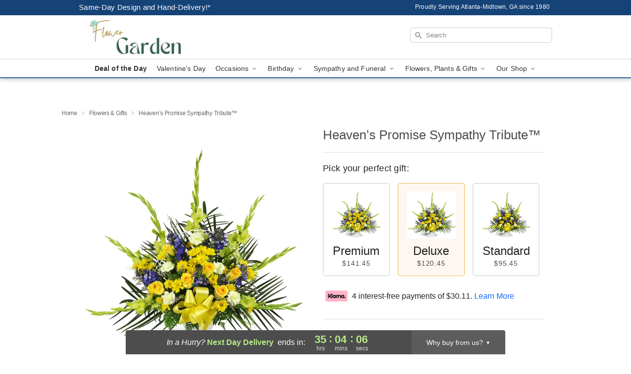

--- FILE ---
content_type: text/html; charset=UTF-8
request_url: https://www.flowergardenatl.com/storefronts/datesClosed?fcplus=0
body_size: 845
content:
{"no_delivery_dates":["2026-01-01","2026-01-02","2026-01-03","2026-01-04","2026-01-08","2026-01-09","2026-01-10","2026-01-11","2026-01-16","2026-01-17","2026-01-18","2026-01-23","2026-01-24","2026-01-25","2026-01-30","2026-01-31","2026-02-01","2026-02-06","2026-02-07","2026-02-08","2026-02-13","2026-02-14","2026-02-15","2026-02-20","2026-02-21","2026-02-22","2026-02-27","2026-02-28","2026-03-01","2026-03-06","2026-03-07","2026-03-08","2026-03-13","2026-03-14","2026-03-15","2026-03-20","2026-03-21","2026-03-22","2026-03-27","2026-03-28","2026-03-29","2026-04-03","2026-04-04","2026-04-05","2026-04-10","2026-04-11","2026-04-12","2026-04-17","2026-04-18","2026-04-19","2026-04-24","2026-04-25","2026-04-26"],"no_pickup_dates":["2026-01-01","2026-01-02","2026-01-03","2026-01-04","2026-01-05","2026-01-06","2026-01-07","2026-01-08","2026-01-09","2026-01-10","2026-01-11","2026-01-12","2026-01-13","2026-01-14","2026-01-15","2026-01-16","2026-01-17","2026-01-18","2026-01-19","2026-01-20","2026-01-21","2026-01-22","2026-01-23","2026-01-24","2026-01-25","2026-01-26","2026-01-27","2026-01-28","2026-01-29","2026-01-30","2026-01-31","2026-02-01","2026-02-02","2026-02-03","2026-02-04","2026-02-05","2026-02-06","2026-02-07","2026-02-08","2026-02-09","2026-02-10","2026-02-11","2026-02-12","2026-02-13","2026-02-14","2026-02-15","2026-02-16","2026-02-17","2026-02-18","2026-02-19","2026-02-20","2026-02-21","2026-02-22","2026-02-23","2026-02-24","2026-02-25","2026-02-26","2026-02-27","2026-02-28","2026-03-01","2026-03-02","2026-03-03","2026-03-04","2026-03-05","2026-03-06","2026-03-07","2026-03-08","2026-03-09","2026-03-10","2026-03-11","2026-03-12","2026-03-13","2026-03-14","2026-03-15","2026-03-16","2026-03-17","2026-03-18","2026-03-19","2026-03-20","2026-03-21","2026-03-22","2026-03-23","2026-03-24","2026-03-25","2026-03-26","2026-03-27","2026-03-28","2026-03-29","2026-03-30","2026-03-31","2026-04-01","2026-04-02","2026-04-03","2026-04-04","2026-04-05","2026-04-06","2026-04-07","2026-04-08","2026-04-09","2026-04-10","2026-04-11","2026-04-12","2026-04-13","2026-04-14","2026-04-15","2026-04-16","2026-04-17","2026-04-18","2026-04-19","2026-04-20","2026-04-21","2026-04-22","2026-04-23","2026-04-24","2026-04-25","2026-04-26","2026-04-27","2026-04-28","2026-04-29"],"delivery_cutoff_difference":{"y":0,"m":0,"d":0,"h":13,"i":10,"s":50,"f":0.461357,"weekday":0,"weekday_behavior":0,"first_last_day_of":0,"invert":0,"days":0,"special_type":0,"special_amount":0,"have_weekday_relative":0,"have_special_relative":0},"pickup_cutoff_difference":{"y":0,"m":0,"d":0,"h":13,"i":55,"s":50,"f":0.461357,"weekday":0,"weekday_behavior":0,"first_last_day_of":0,"invert":0,"days":0,"special_type":0,"special_amount":0,"have_weekday_relative":0,"have_special_relative":0},"pickup_cutoff":"10:00 AM EDT","delivery_cutoff":"10:45 AM EDT","delivery_today":false,"pickup_today":false,"pickup_disabled":true,"delivery_disabled":false,"delivery_cutoff_diff_next":{"y":0,"m":0,"d":1,"h":11,"i":4,"s":9,"f":0.522573,"weekday":0,"weekday_behavior":0,"first_last_day_of":0,"invert":1,"days":1,"special_type":0,"special_amount":0,"have_weekday_relative":0,"have_special_relative":0},"delivery_next_100hr":true}